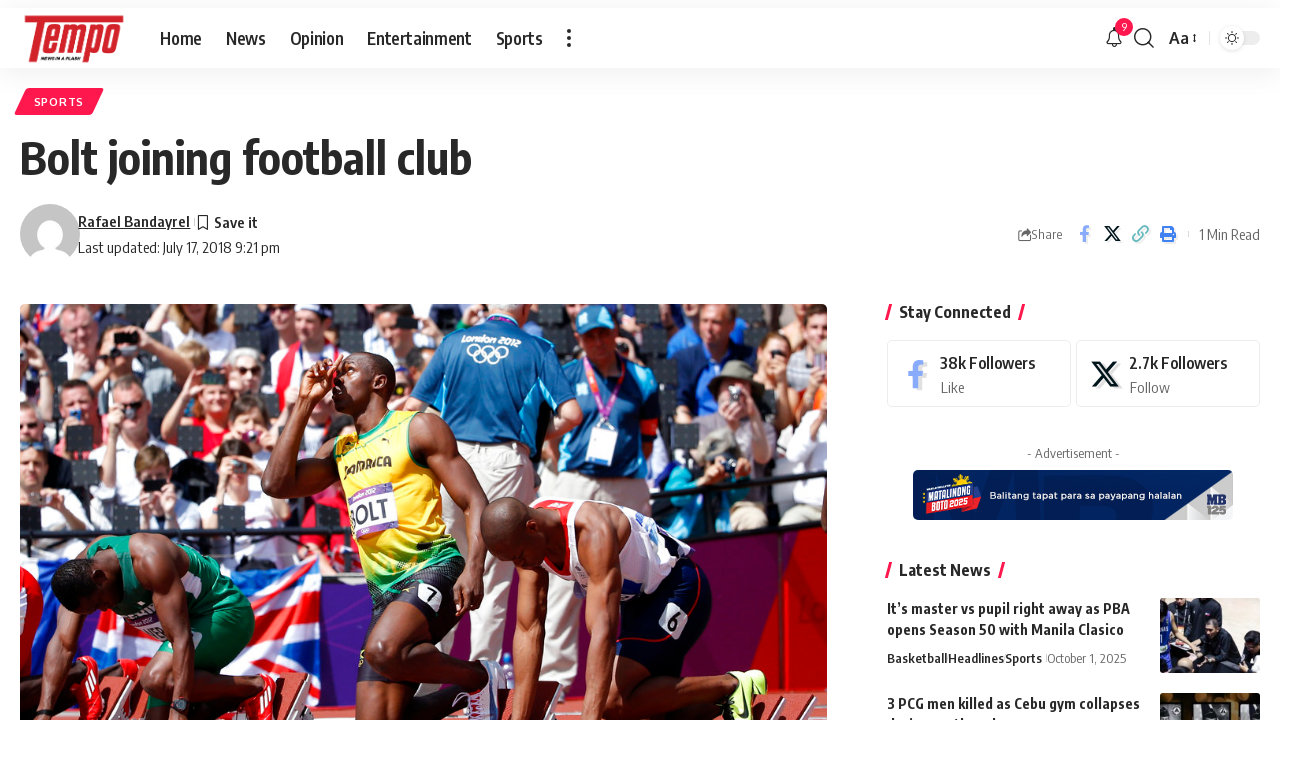

--- FILE ---
content_type: application/javascript; charset=utf-8
request_url: https://fundingchoicesmessages.google.com/f/AGSKWxX3bRlERdgDELoMXWQwS5CeGBm0t3B7MTFEiQl0LgsItTbkalPcBLWDYwXsylLJOAwZ9Ry3mKtQMenluA4z0l_US_wGjs_dWBvc9azPMEN1YE6v_6uxpMH8cct-uxbAaRMalU9fBe1GItbRhgOf6-9PIj4JxbJWIXZMWMg0OzzNt45zYhhaWGVksplO/__adslist..us/ads//adblock-detect./ads468x60_.org/ad/
body_size: -1289
content:
window['ef05b8b5-81b1-4d79-b0a2-fa576628fd3d'] = true;